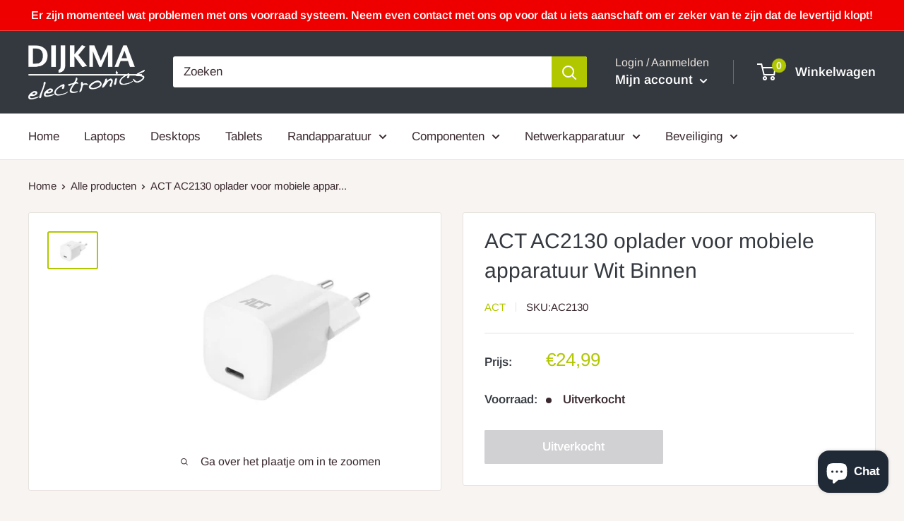

--- FILE ---
content_type: text/javascript
request_url: https://webshop.dijkma.nl/cdn/shop/t/2/assets/custom.js?v=90373254691674712701604917978
body_size: -586
content:
//# sourceMappingURL=/cdn/shop/t/2/assets/custom.js.map?v=90373254691674712701604917978
